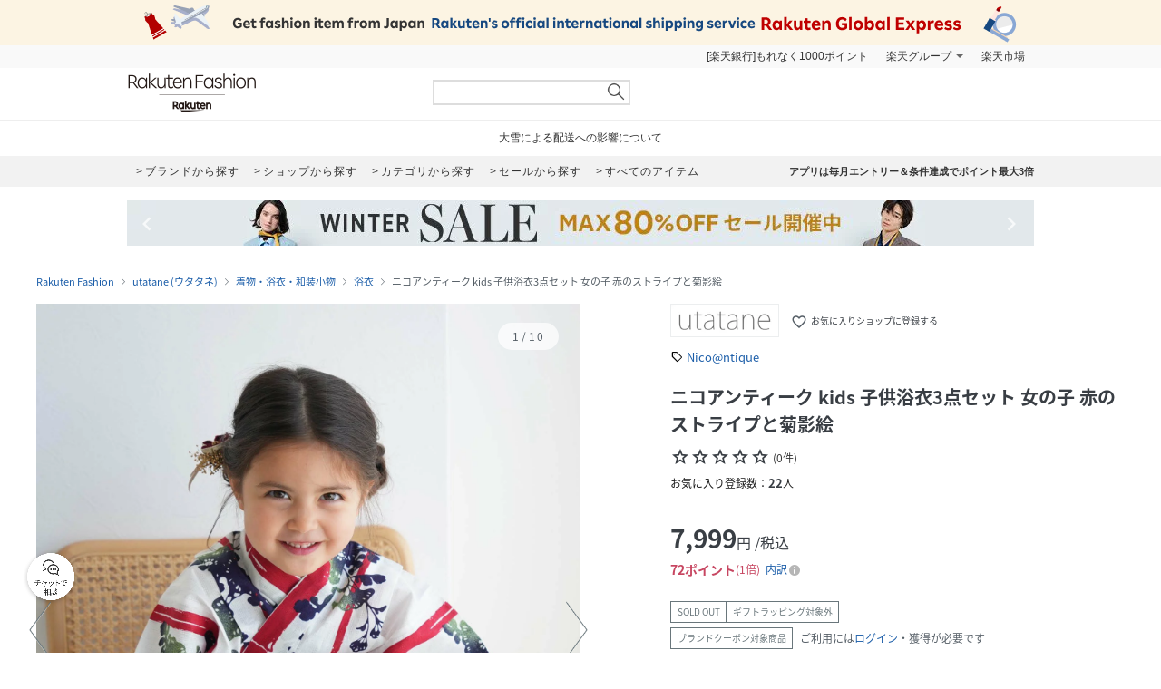

--- FILE ---
content_type: application/javascript
request_url: https://gettime.r10s.jp/rfashion_time?callback=jQuery17206818049929900176_1769541815980&_=1769541818945
body_size: 10
content:
jQuery17206818049929900176_1769541815980({"epoch":"1769541820"})

--- FILE ---
content_type: image/svg+xml
request_url: https://brandavenue.r10s.jp/img/library/icon/item_share/room.svg
body_size: 320
content:
<svg width="33" height="32" viewBox="0 0 33 32" fill="none" xmlns="http://www.w3.org/2000/svg">
<path fill-rule="evenodd" clip-rule="evenodd" d="M30.3359 2H2.33594V30H30.3359V2ZM22.3984 25.75C21.7787 25.75 21.0717 25.6679 20.4585 25.5053C16.9036 24.553 14.3804 21.1674 13.5013 19.634V24.8163H9.08594V18.9256V6.75L16.3404 6.75563C19.6845 6.84418 22.4355 9.58422 22.4355 12.9618C22.4355 15.7582 20.591 18.1223 18.0387 18.8983C18.9242 20.0711 20.2089 21.3719 21.6527 21.7534C22.358 21.9394 23.0714 21.8903 23.809 21.6037C24.2187 22.2509 24.7042 22.8514 25.2553 23.3971C25.6738 23.8125 26.1093 24.1932 26.5859 24.5273C25.2351 25.3346 23.7953 25.75 22.3984 25.75ZM16.1445 10.305H13.5009V15.142H15.9716C17.2522 15.142 18.2516 14.0601 18.2516 12.7843C18.2516 11.5261 17.4129 10.305 16.1445 10.305Z" fill="#1A1A1A"/>
</svg>


--- FILE ---
content_type: application/javascript
request_url: https://api.r10s.jp/clientinfo?callback=clientInfoCbfn&_=1769541817558
body_size: 26
content:
clientInfoCbfn({"country_code":"US","location":"COLUMBUS","ip":"18.117.96.111"})

--- FILE ---
content_type: image/svg+xml
request_url: https://brandavenue.r10s.jp/img/library/icon/item_share/line.svg
body_size: 1242
content:
<svg width="33" height="32" viewBox="0 0 33 32" fill="none" xmlns="http://www.w3.org/2000/svg">
<path d="M24.2248 29.3307H9.11372C5.9226 29.3307 3.33594 26.7441 3.33594 23.553V8.44184C3.33594 5.25073 5.9226 2.66406 9.11372 2.66406H24.2248C27.4159 2.66406 30.0026 5.25073 30.0026 8.44184V23.553C30.0026 26.7441 27.4159 29.3307 24.2248 29.3307Z" fill="black"/>
<path d="M26.668 14.6441C26.668 10.3392 22.1818 6.83594 16.668 6.83594C11.1541 6.83594 6.66797 10.3392 6.66797 14.6441C6.66797 18.5041 10.2248 21.7365 15.0314 22.3465C15.3565 22.4148 15.8005 22.5535 15.9126 22.8199C16.0134 23.0621 15.979 23.4431 15.9447 23.6897C15.9447 23.6897 15.828 24.3679 15.8028 24.5132C15.7593 24.7554 15.6014 25.4645 16.668 25.0329C17.7346 24.6013 22.4267 21.7696 24.5256 19.4465C25.9722 17.9184 26.668 16.3682 26.668 14.6441Z" fill="white"/>
<path d="M14.8525 12.6641H14.3168C14.2345 12.6641 14.168 12.7557 14.168 12.869V17.4591C14.168 17.5725 14.2345 17.6641 14.3168 17.6641H14.8525C14.9348 17.6641 15.0013 17.5725 15.0013 17.4591V12.869C15.0013 12.7557 14.9348 12.6641 14.8525 12.6641Z" fill="black"/>
<path d="M19.0163 12.6665H18.4528C18.3662 12.6665 18.2962 12.758 18.2962 12.8713V15.5966L16.6904 12.758C16.6867 12.7508 16.683 12.7436 16.6775 12.7364C16.6775 12.7364 16.6775 12.7364 16.6757 12.7339C16.672 12.7291 16.6702 12.7243 16.6665 12.7219C16.6646 12.7219 16.6646 12.7195 16.6628 12.7195C16.6609 12.7171 16.6573 12.7123 16.6536 12.7098C16.6517 12.7074 16.6517 12.7074 16.6499 12.705C16.6481 12.7026 16.6444 12.7002 16.6425 12.6978C16.6407 12.6954 16.6388 12.6954 16.637 12.693C16.6333 12.6906 16.6315 12.6882 16.6278 12.6857C16.626 12.6857 16.6241 12.6833 16.6223 12.6833C16.6186 12.6809 16.6168 12.6809 16.6131 12.6785C16.6112 12.6785 16.6094 12.6761 16.6075 12.6761C16.6039 12.6737 16.602 12.6737 16.5983 12.6713C16.5965 12.6713 16.5947 12.6713 16.5928 12.6689C16.5891 12.6689 16.5873 12.6665 16.5836 12.6665C16.5818 12.6665 16.5799 12.6665 16.5762 12.6665C16.5744 12.6665 16.5707 12.6665 16.5689 12.6641C16.567 12.6641 16.5633 12.6641 16.5615 12.6641C16.5597 12.6641 16.5578 12.6641 16.556 12.6641H15.9925C15.9059 12.6641 15.8359 12.7556 15.8359 12.8689V17.4568C15.8359 17.5701 15.9059 17.6617 15.9925 17.6617H16.556C16.6425 17.6617 16.7125 17.5701 16.7125 17.4568V14.7339L18.3202 17.5773C18.3312 17.5966 18.3441 17.6135 18.3607 17.6279C18.3607 17.6279 18.3625 17.6279 18.3625 17.6303C18.3662 17.6327 18.3681 17.6351 18.3717 17.6376C18.3736 17.6376 18.3754 17.64 18.3754 17.64C18.3773 17.6424 18.3809 17.6424 18.3828 17.6448C18.3846 17.6472 18.3883 17.6472 18.3902 17.6496C18.392 17.6496 18.3938 17.652 18.3957 17.652C18.3994 17.6544 18.403 17.6544 18.4067 17.6568H18.4086C18.4215 17.6617 18.4344 17.6641 18.4491 17.6641H19.0126C19.0992 17.6641 19.1691 17.5725 19.1691 17.4592V12.8713C19.1728 12.758 19.1028 12.6665 19.0163 12.6665Z" fill="black"/>
<path d="M13.1301 16.5141H11.1382V12.869C11.1382 12.7557 11.0473 12.6641 10.935 12.6641H10.2033C10.0909 12.6641 10 12.7557 10 12.869V17.4591C10 17.5146 10.0215 17.5652 10.0574 17.6014L10.0598 17.6038L10.0622 17.6062C10.098 17.6424 10.1483 17.6641 10.2033 17.6641H13.1301C13.2425 17.6641 13.3333 17.5725 13.3333 17.4591V16.719C13.3333 16.6057 13.2425 16.5141 13.1301 16.5141Z" fill="black"/>
<path d="M23.1302 13.8116C23.2425 13.8116 23.3333 13.72 23.3333 13.6067V12.869C23.3333 12.7557 23.2425 12.6641 23.1302 12.6641H20.2031C20.1481 12.6641 20.098 12.6858 20.0621 12.7219L20.0597 12.7243C20.0597 12.7267 20.0573 12.7267 20.0573 12.7292C20.0215 12.7653 20 12.8159 20 12.8714V17.4591C20 17.5146 20.0215 17.5652 20.0573 17.6014L20.0597 17.6038L20.0621 17.6062C20.098 17.6424 20.1481 17.6641 20.2031 17.6641H23.1278C23.2401 17.6641 23.3309 17.5725 23.3309 17.4591V16.719C23.3309 16.6057 23.2401 16.5141 23.1278 16.5141H21.1374V15.7378H23.1278C23.2401 15.7378 23.3309 15.6462 23.3309 15.5329V14.7952C23.3309 14.6819 23.2401 14.5903 23.1278 14.5903H21.1374V13.814H23.1302V13.8116Z" fill="black"/>
</svg>


--- FILE ---
content_type: application/javascript
request_url: https://gettime.r10s.jp/rfashion_time?callback=jQuery17206818049929900176_1769541815982&_=1769541818980
body_size: 10
content:
jQuery17206818049929900176_1769541815982({"epoch":"1769541820"})

--- FILE ---
content_type: application/javascript
request_url: https://gettime.r10s.jp/rfashion_time?callback=jQuery17206818049929900176_1769541815983&_=1769541821958
body_size: 10
content:
jQuery17206818049929900176_1769541815983({"epoch":"1769541822"})